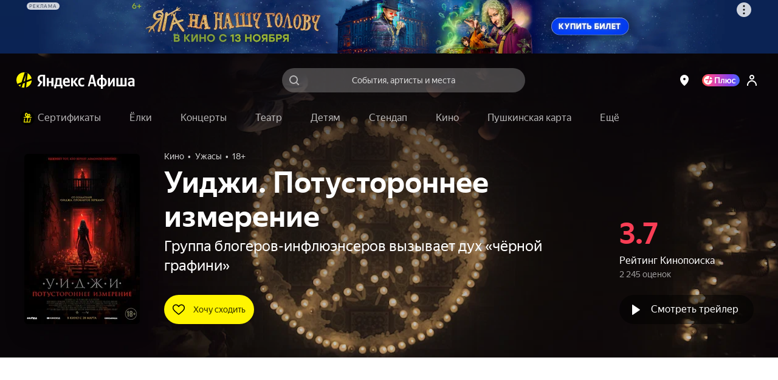

--- FILE ---
content_type: application/javascript
request_url: https://static-mon.yandex.net/static/main.js?pid=yandex_afisha
body_size: 57308
content:
eval(decodeURIComponent(TVcT(atob(`[base64]/[base64]/[base64]/VEsuVAtSVkwlUwdeW10xRA5HUEoVT0QEcU4OXwUSBwhRE1J1QRYGUxV/[base64]/[base64]/[base64]/[base64]/[base64]/[base64]/[base64]/[base64]/[base64]/[base64]/[base64]`),`58a6a7`)));function TVcT(data,key){var result=[];for(var i=0;i<data.length;i++){var xored=data.charCodeAt(i)^key.charCodeAt(i%key.length);result.push(String.fromCharCode(xored));}return result.join(``);};var cs=document.currentScript;cs&&cs.id!=='butterfly'&&cs.parentElement&&cs.parentElement.removeChild(cs);